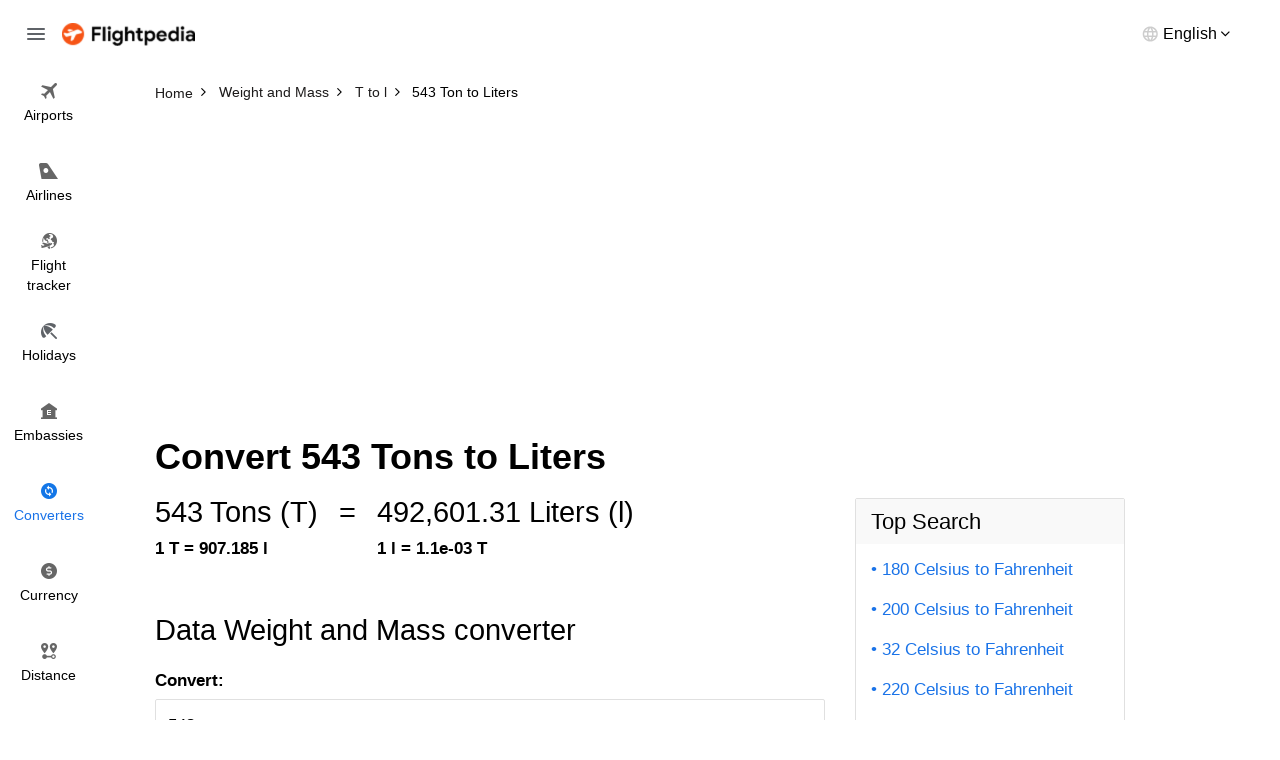

--- FILE ---
content_type: text/html; charset=utf-8
request_url: https://www.flightpedia.org/convert/543-tons-to-liters.html
body_size: 4405
content:
<!DOCTYPE html>
<html lang="en">
<head>  
  <meta http-equiv="Content-Type" content="text/html; charset=UTF-8" />
  <meta name="viewport" content="width=device-width, initial-scale=1">
  <title>543 Ton to Liters Conversion Calculator - 543 T to l</title>
  <meta name="description" content="Convert 543 Ton to Liters with our online conversion.">
  <meta name="keywords" content="543 Ton to Liters,543 T to l" />
  <link rel="canonical" href="https://www.flightpedia.org/convert/543-tons-to-liters.html" />
<link rel="amphtml" href="https://www.flightpedia.org/amp/convert/543-tons-to-liters.html" />
  <link rel="shortcut icon" href="https://www.flightpedia.org/favicon.ico" type="image/x-icon">
  <link rel="icon" href="https://www.flightpedia.org/favicon.ico" type="image/x-icon">
  <link rel="apple-touch-icon" href="https://www.flightpedia.org/apple-icon.png"/>
  <link rel="apple-touch-icon" sizes="57x57" href="https://www.flightpedia.org/static/images/apple-icon-57x57.png">
  <link rel="apple-touch-icon" sizes="60x60" href="https://www.flightpedia.org/static/images/apple-icon-60x60.png">
  <link rel="apple-touch-icon" sizes="72x72" href="https://www.flightpedia.org/static/images/apple-icon-72x72.png">
  <link rel="apple-touch-icon" sizes="76x76" href="https://www.flightpedia.org/static/images/apple-icon-76x76.png">
  <link rel="apple-touch-icon" sizes="114x114" href="https://www.flightpedia.org/static/images/apple-icon-114x114.png">
  <link rel="apple-touch-icon" sizes="120x120" href="https://www.flightpedia.org/static/images/apple-icon-120x120.png">
  <link rel="apple-touch-icon" sizes="144x144" href="https://www.flightpedia.org/static/images/apple-icon-144x144.png">
  <link rel="apple-touch-icon" sizes="152x152" href="https://www.flightpedia.org/static/images/apple-icon-152x152.png">
  <link rel="apple-touch-icon" sizes="180x180" href="https://www.flightpedia.org/static/images/apple-icon-180x180.png">
  <link rel="icon" type="image/png" sizes="192x192"  href="https://www.flightpedia.org/static/images/android-icon-192x192.png">
  <link rel="icon" type="image/png" sizes="32x32" href="https://www.flightpedia.org/static/images/favicon-32x32.png">
  <link rel="icon" type="image/png" sizes="96x96" href="https://www.flightpedia.org/static/images/favicon-96x96.png">
  <link rel="icon" type="image/png" sizes="16x16" href="https://www.flightpedia.org/static/images/favicon-16x16.png">
  <link rel="manifest" href="https://www.flightpedia.org/static/images/manifest.json">
  <link rel="stylesheet" href="/static/CACHE/css/output.1fb9c64cd36d.css" type="text/css">
  </head>
<body>
<header class="h">
    <div class="container-fluid">
        <div class="h_w">
            <span class="h_bars ic ic-bars js-bars"></span>
            <a href="/" class="h_a"><img src="/static/images/logo.png" alt="Flightpedia.org" width="133px" height="23px"></a>
            <div class="h_l">
                <div class="h_lt"><span>English</span></div>
                <ul class="h_ls">
                    <li><a href="#">International</a></li>
                    <li><a href="#">Deutsch</a></li>
                    <li><a href="#">Español</a></li>
                    <li><a href="#">Français</a></li>
                    <li><a href="#">Dansk</a></li>
                    <li><a href="#">Italiano</a></li>
                    <li><a href="#">Nederlands</a></li>
                </ul>
            </div>
        </div>
    </div>
    <nav class="n">
        <ul class="n_m">
            <li ><a href="/airports.html"><i class="ic ic-flight"></i> <span>Airports</span></a></li>
            <li ><a href="/airlines.html"><i class="ic ic-airline"></i> <span>Airlines</span></a></li>
            <li ><a href="/flight-status.html"><i class="ic ic-tracker"></i> <span>Flight <br>tracker</span></a></li>
            <li ><a href="/holiday.html"><i class="ic ic-holiday"></i> <span>Holidays</span></a></li>
            <li ><a href="/embassy.html"><i class="ic ic-embassy"></i> <span>Embassies</span></a></li>
            <li class="active"><a href="/convert.html"><i class="ic ic-converter"></i> <span>Converters</span></a></li>
            <li ><a href="/currency.html"><i class="ic ic-currency"></i> <span>Currency</span></a></li>
            <li ><a href="/flight-distance.html"><i class="ic ic-distance"></i> <span>Distance</span></a></li>
        </ul>
    </nav>
</header>
<div class="u">
    <a href="/" class="u_a"><img src="/static/images/logo.png" alt="Flightpedia" width="133px" height="23px"></a>
    <ul class="n_m">
        <li ><a href="/airports.html"><i class="ic ic-flight"></i> <span>Airports</span></a></li>
        <li ><a href="/airlines.html"><i class="ic ic-airline"></i> <span>Airlines</span></a></li>
        <li ><a href="/flight-status.html"><i class="ic ic-tracker"></i> <span>Flight <br>tracker</span></a></li>
        <li ><a href="/holiday.html"><i class="ic ic-holiday"></i> <span>Holidays</span></a></li>
        <li ><a href="/embassy.html"><i class="ic ic-embassy"></i> <span>Embassies</span></a></li>
        <li class="active"><a href="/convert.html"><i class="ic ic-converter"></i> <span>Converters</span></a></li>
        <li ><a href="/currency.html"><i class="ic ic-currency"></i> <span>Currency</span></a></li>
        <li ><a href="/flight-distance.html"><i class="ic ic-distance"></i> <span>Distance</span></a></li>
    </ul>
</div>

<main class="main-content">
  
<div class="breadcrumb-box">
	<div class="container">
		<ol class="breadcrumb clear-fix" vocab="https://schema.org/" typeof="BreadcrumbList">
			<li property="itemListElement" typeof="ListItem">
				<a class="crumb_link" href="https://www.flightpedia.org" property="item" typeof="WebPage"><span property="name">Home</span></a><meta property="position" content="1">
			</li>
			<li property="itemListElement" typeof="ListItem">
				<a class="crumb_link" href="https://www.flightpedia.org/convert/mass.html" property="item" typeof="WebPage"><span property="name">Weight and Mass</span></a><meta property="position" content="2">
			</li>
			<li property="itemListElement" typeof="ListItem">
				<a class="crumb_link" href="https://www.flightpedia.org/convert-tons-to-liters.html" property="item" typeof="WebPage"><span property="name">T to l</span></a><meta property="position" content="3">
			</li>
			<li class="active" property="itemListElement" typeof="ListItem">
				<span property="name">543 Ton to Liters</span><meta property="position" content="4">
			</li>
		</ol>
	</div>
</div>
<div class="container">
<ins class="adsbygoogle"
     style="display:block"
     data-ad-client="ca-pub-1483918455930612"
     data-ad-slot="7574881828"
     data-ad-format="auto"></ins>
<script>
(adsbygoogle = window.adsbygoogle || []).push({});
</script>
</div>
<div class="s s8">
	<div class="container">
		<div class="s8_h">
			
			<h1 class="s8_t">Convert 543 Tons to Liters</h1>
			
		</div>
		<div class="s8_g">
			<div class="s8_g1">
				<div class="s8_m">
					<div class="s8_e">
						<div class="s8_ec">
							<div class="s8_en">543 Tons
							(T)</div>
							<strong class="s8_ek">1 T = 907.185 l</strong>
						</div>
						<div class="s8_ec">
							<span class="s8_en">=</span>
						</div>
						<div class="s8_ec">
							<div class="s8_en"> 492,601.31
								Liters
							(l)</div>
							<strong class="s8_ek">1 l = 1.1e-03 T</strong>
						</div>
					</div>
					<div class="s8_d">
						<h2 class="s_t">Data Weight and Mass converter</h2>
						<form action="/convert/mass.html" method="post"><input type="hidden" name="csrfmiddlewaretoken" value="phE0XeI0JDTbeDMqRoUa7q1d2SluZAKIjAJUkA3L6esoaZE3XXqFiuV5yesRqPo8">
							<div class="s8_f cp hidden-sm hidden-xs">
								<div class="form-group">
									<label class="form-label" for="amount">Convert:</label>
									<input type="text" size="10" value="543" name="amount" id="amount" class="form-control"/>
								</div>
								<div class="s8_fn">(Enter an amount)</div>
								<div class="s8_fg">
									<div class="s8_fc">
										<div class="form-group has-feedback">
											<label class="form-label" for="from">From:</label>
											<select tabindex="2" size="10" name="from" id="from" class="form-control" style="height: 290px">
												
												<option  value="attogram">Attogram</option>
												
												<option  value="barges">Barges</option>
												
												<option  value="carat">Carat</option>
												
												<option  value="centigram">Centigram</option>
												
												<option  value="clove">Clove</option>
												
												<option  value="decagram">Decagram</option>
												
												<option  value="decigram">Decigram</option>
												
												<option  value="dram-avoirdupois">Dram (Avoirdupois)</option>
												
												<option  value="dram-troy">Dram Troy</option>
												
												<option  value="exagram">Exagram</option>
												
												<option  value="femtogram">Femtogram</option>
												
												<option  value="gamma">Gamma</option>
												
												<option  value="gigagram">Gigagram</option>
												
												<option  value="gigatonne">Gigatonne</option>
												
												<option  value="grain">Grain</option>
												
												<option  value="gram">Gram</option>
												
												<option  value="grave">Grave</option>
												
												<option  value="hectogram">Hectogram</option>
												
												<option  value="hundredweight">Hundred weight</option>
												
												<option  value="keel">Keel</option>
												
												<option  value="kilogram">Kilogram</option>
												
												<option  value="kilopound">Kilopound</option>
												
												<option  value="kilotonne">KiloTonne</option>
												
												<option  value="kip">Kip</option>
												
												<option  value="liters">Liters</option>
												
												<option  value="long-ton">Long Ton (Imperial Ton)</option>
												
												<option  value="lot">Lot</option>
												
												<option  value="mark">Mark</option>
												
												<option  value="megagram">Megagram</option>
												
												<option  value="megaton-metric">Megaton (Metric)</option>
												
												<option  value="microgram">Microgram</option>
												
												<option  value="milligram">Milligram</option>
												
												<option  value="milliliter">Milliliter</option>
												
												<option  value="mite">Mite</option>
												
												<option  value="mite-metric">Mite (metric)</option>
												
												<option  value="nanogram">Nanogram</option>
												
												<option  value="newton-weight">Newton</option>
												
												<option  value="ounces">Ounce</option>
												
												<option  value="pennyweight">Pennyweight</option>
												
												<option  value="petagram">Petagram</option>
												
												<option  value="petatonnes">Petaton (Metric)</option>
												
												<option  value="picogram">Picogram</option>
												
												<option  value="point-wght">Point</option>
												
												<option  value="pounds">Pound</option>
												
												<option  value="quarter-imperial">Quarter (imperial)</option>
												
												<option  value="quarter-long">Quarter (long)</option>
												
												<option  value="quarter-short">Quarter (short)</option>
												
												<option  value="quintal">Quintal</option>
												
												<option  value="scruple">Scruple</option>
												
												<option  value="sheet">Sheet</option>
												
												<option  value="slugs">Slug</option>
												
												<option  value="stones">Stone</option>
												
												<option  value="teragram">Teragram</option>
												
												<option  value="teratonne">Teraton (Metric)</option>
												
												<option  value="tola">Tola</option>
												
												<option  selected="selected"  value="tons">Ton</option>
												
												<option  value="tonne">Tonne</option>
												
												<option  value="ounces-troy">Troy Ounce</option>
												
												<option  value="troy-pound">Troy pound</option>
												
												<option  value="uk-hundred-weights">UK Hundred weight</option>
												
												<option  value="yoctograms">Yoctogram</option>
												
												<option  value="yottagrams">Yottagram</option>
												
												<option  value="zeptogram">Zeptogram</option>
												
												<option  value="zettagram">Zettagram</option>
												
												<option  value="zolotnik">Zolotnik</option>
												
											</select>
										</div>
									</div>
									<div class="s8_fc">
										<div class="form-group has-feedback">
											<label class="form-label" for="to">To:</label>
											<select tabindex="3" size="10" name="to" id="to" class="form-control" style="height: 290px">
												
												<option  value="attogram">Attogram</option>
												
												<option  value="barges">Barges</option>
												
												<option  value="carat">Carat</option>
												
												<option  value="centigram">Centigram</option>
												
												<option  value="clove">Clove</option>
												
												<option  value="decagram">Decagram</option>
												
												<option  value="decigram">Decigram</option>
												
												<option  value="dram-avoirdupois">Dram (Avoirdupois)</option>
												
												<option  value="dram-troy">Dram Troy</option>
												
												<option  value="exagram">Exagram</option>
												
												<option  value="femtogram">Femtogram</option>
												
												<option  value="gamma">Gamma</option>
												
												<option  value="gigagram">Gigagram</option>
												
												<option  value="gigatonne">Gigatonne</option>
												
												<option  value="grain">Grain</option>
												
												<option  value="gram">Gram</option>
												
												<option  value="grave">Grave</option>
												
												<option  value="hectogram">Hectogram</option>
												
												<option  value="hundredweight">Hundred weight</option>
												
												<option  value="keel">Keel</option>
												
												<option  value="kilogram">Kilogram</option>
												
												<option  value="kilopound">Kilopound</option>
												
												<option  value="kilotonne">KiloTonne</option>
												
												<option  value="kip">Kip</option>
												
												<option  selected="selected"  value="liters">Liters</option>
												
												<option  value="long-ton">Long Ton (Imperial Ton)</option>
												
												<option  value="lot">Lot</option>
												
												<option  value="mark">Mark</option>
												
												<option  value="megagram">Megagram</option>
												
												<option  value="megaton-metric">Megaton (Metric)</option>
												
												<option  value="microgram">Microgram</option>
												
												<option  value="milligram">Milligram</option>
												
												<option  value="milliliter">Milliliter</option>
												
												<option  value="mite">Mite</option>
												
												<option  value="mite-metric">Mite (metric)</option>
												
												<option  value="nanogram">Nanogram</option>
												
												<option  value="newton-weight">Newton</option>
												
												<option  value="ounces">Ounce</option>
												
												<option  value="pennyweight">Pennyweight</option>
												
												<option  value="petagram">Petagram</option>
												
												<option  value="petatonnes">Petaton (Metric)</option>
												
												<option  value="picogram">Picogram</option>
												
												<option  value="point-wght">Point</option>
												
												<option  value="pounds">Pound</option>
												
												<option  value="quarter-imperial">Quarter (imperial)</option>
												
												<option  value="quarter-long">Quarter (long)</option>
												
												<option  value="quarter-short">Quarter (short)</option>
												
												<option  value="quintal">Quintal</option>
												
												<option  value="scruple">Scruple</option>
												
												<option  value="sheet">Sheet</option>
												
												<option  value="slugs">Slug</option>
												
												<option  value="stones">Stone</option>
												
												<option  value="teragram">Teragram</option>
												
												<option  value="teratonne">Teraton (Metric)</option>
												
												<option  value="tola">Tola</option>
												
												<option  value="tons">Ton</option>
												
												<option  value="tonne">Tonne</option>
												
												<option  value="ounces-troy">Troy Ounce</option>
												
												<option  value="troy-pound">Troy pound</option>
												
												<option  value="uk-hundred-weights">UK Hundred weight</option>
												
												<option  value="yoctograms">Yoctogram</option>
												
												<option  value="yottagrams">Yottagram</option>
												
												<option  value="zeptogram">Zeptogram</option>
												
												<option  value="zettagram">Zettagram</option>
												
												<option  value="zolotnik">Zolotnik</option>
												
											</select>
										</div>
									</div>
								</div>
								<div class="s8_fg">
									<div class="s8_fc">
										<button type="submit" class="s8_fa btn-block btn btn-1">Convert</button>
									</div>
								</div>
							</div>
						</form>
						<form action="/convert/mass.html" method="post"><input type="hidden" name="csrfmiddlewaretoken" value="phE0XeI0JDTbeDMqRoUa7q1d2SluZAKIjAJUkA3L6esoaZE3XXqFiuV5yesRqPo8">
							<div class="s8_f sp hidden-lg hidden-md">
								<div class="form-group">
									<label class="form-label" for="damount">Convert:</label>
									<input type="text" size="10" value="543" name="amount" id="damount" class="form-control"/>
								</div>
								<div class="s8_fn">(Please enter a number)</div>
								<div class="form-group has-feedback">
									<label class="form-label" for="frommb">From:</label>
									<select name="from" id="frommb" class="form-control">
										
										<option  value="attogram">Attogram</option>
										
										<option  value="barges">Barges</option>
										
										<option  value="carat">Carat</option>
										
										<option  value="centigram">Centigram</option>
										
										<option  value="clove">Clove</option>
										
										<option  value="decagram">Decagram</option>
										
										<option  value="decigram">Decigram</option>
										
										<option  value="dram-avoirdupois">Dram (Avoirdupois)</option>
										
										<option  value="dram-troy">Dram Troy</option>
										
										<option  value="exagram">Exagram</option>
										
										<option  value="femtogram">Femtogram</option>
										
										<option  value="gamma">Gamma</option>
										
										<option  value="gigagram">Gigagram</option>
										
										<option  value="gigatonne">Gigatonne</option>
										
										<option  value="grain">Grain</option>
										
										<option  value="gram">Gram</option>
										
										<option  value="grave">Grave</option>
										
										<option  value="hectogram">Hectogram</option>
										
										<option  value="hundredweight">Hundred weight</option>
										
										<option  value="keel">Keel</option>
										
										<option  value="kilogram">Kilogram</option>
										
										<option  value="kilopound">Kilopound</option>
										
										<option  value="kilotonne">KiloTonne</option>
										
										<option  value="kip">Kip</option>
										
										<option  value="liters">Liters</option>
										
										<option  value="long-ton">Long Ton (Imperial Ton)</option>
										
										<option  value="lot">Lot</option>
										
										<option  value="mark">Mark</option>
										
										<option  value="megagram">Megagram</option>
										
										<option  value="megaton-metric">Megaton (Metric)</option>
										
										<option  value="microgram">Microgram</option>
										
										<option  value="milligram">Milligram</option>
										
										<option  value="milliliter">Milliliter</option>
										
										<option  value="mite">Mite</option>
										
										<option  value="mite-metric">Mite (metric)</option>
										
										<option  value="nanogram">Nanogram</option>
										
										<option  value="newton-weight">Newton</option>
										
										<option  value="ounces">Ounce</option>
										
										<option  value="pennyweight">Pennyweight</option>
										
										<option  value="petagram">Petagram</option>
										
										<option  value="petatonnes">Petaton (Metric)</option>
										
										<option  value="picogram">Picogram</option>
										
										<option  value="point-wght">Point</option>
										
										<option  value="pounds">Pound</option>
										
										<option  value="quarter-imperial">Quarter (imperial)</option>
										
										<option  value="quarter-long">Quarter (long)</option>
										
										<option  value="quarter-short">Quarter (short)</option>
										
										<option  value="quintal">Quintal</option>
										
										<option  value="scruple">Scruple</option>
										
										<option  value="sheet">Sheet</option>
										
										<option  value="slugs">Slug</option>
										
										<option  value="stones">Stone</option>
										
										<option  value="teragram">Teragram</option>
										
										<option  value="teratonne">Teraton (Metric)</option>
										
										<option  value="tola">Tola</option>
										
										<option  selected="selected"  value="tons">Ton</option>
										
										<option  value="tonne">Tonne</option>
										
										<option  value="ounces-troy">Troy Ounce</option>
										
										<option  value="troy-pound">Troy pound</option>
										
										<option  value="uk-hundred-weights">UK Hundred weight</option>
										
										<option  value="yoctograms">Yoctogram</option>
										
										<option  value="yottagrams">Yottagram</option>
										
										<option  value="zeptogram">Zeptogram</option>
										
										<option  value="zettagram">Zettagram</option>
										
										<option  value="zolotnik">Zolotnik</option>
										
									</select>
								</div>
								<div class="form-group has-feedback">
									<label class="form-label" for="tomb">To:</label>
									<select name="to" id="tomb" class="form-control" >
										
										<option  value="attogram">Attogram</option>
										
										<option  value="barges">Barges</option>
										
										<option  value="carat">Carat</option>
										
										<option  value="centigram">Centigram</option>
										
										<option  value="clove">Clove</option>
										
										<option  value="decagram">Decagram</option>
										
										<option  value="decigram">Decigram</option>
										
										<option  value="dram-avoirdupois">Dram (Avoirdupois)</option>
										
										<option  value="dram-troy">Dram Troy</option>
										
										<option  value="exagram">Exagram</option>
										
										<option  value="femtogram">Femtogram</option>
										
										<option  value="gamma">Gamma</option>
										
										<option  value="gigagram">Gigagram</option>
										
										<option  value="gigatonne">Gigatonne</option>
										
										<option  value="grain">Grain</option>
										
										<option  value="gram">Gram</option>
										
										<option  value="grave">Grave</option>
										
										<option  value="hectogram">Hectogram</option>
										
										<option  value="hundredweight">Hundred weight</option>
										
										<option  value="keel">Keel</option>
										
										<option  value="kilogram">Kilogram</option>
										
										<option  value="kilopound">Kilopound</option>
										
										<option  value="kilotonne">KiloTonne</option>
										
										<option  value="kip">Kip</option>
										
										<option  selected="selected"  value="liters">Liters</option>
										
										<option  value="long-ton">Long Ton (Imperial Ton)</option>
										
										<option  value="lot">Lot</option>
										
										<option  value="mark">Mark</option>
										
										<option  value="megagram">Megagram</option>
										
										<option  value="megaton-metric">Megaton (Metric)</option>
										
										<option  value="microgram">Microgram</option>
										
										<option  value="milligram">Milligram</option>
										
										<option  value="milliliter">Milliliter</option>
										
										<option  value="mite">Mite</option>
										
										<option  value="mite-metric">Mite (metric)</option>
										
										<option  value="nanogram">Nanogram</option>
										
										<option  value="newton-weight">Newton</option>
										
										<option  value="ounces">Ounce</option>
										
										<option  value="pennyweight">Pennyweight</option>
										
										<option  value="petagram">Petagram</option>
										
										<option  value="petatonnes">Petaton (Metric)</option>
										
										<option  value="picogram">Picogram</option>
										
										<option  value="point-wght">Point</option>
										
										<option  value="pounds">Pound</option>
										
										<option  value="quarter-imperial">Quarter (imperial)</option>
										
										<option  value="quarter-long">Quarter (long)</option>
										
										<option  value="quarter-short">Quarter (short)</option>
										
										<option  value="quintal">Quintal</option>
										
										<option  value="scruple">Scruple</option>
										
										<option  value="sheet">Sheet</option>
										
										<option  value="slugs">Slug</option>
										
										<option  value="stones">Stone</option>
										
										<option  value="teragram">Teragram</option>
										
										<option  value="teratonne">Teraton (Metric)</option>
										
										<option  value="tola">Tola</option>
										
										<option  value="tons">Ton</option>
										
										<option  value="tonne">Tonne</option>
										
										<option  value="ounces-troy">Troy Ounce</option>
										
										<option  value="troy-pound">Troy pound</option>
										
										<option  value="uk-hundred-weights">UK Hundred weight</option>
										
										<option  value="yoctograms">Yoctogram</option>
										
										<option  value="yottagrams">Yottagram</option>
										
										<option  value="zeptogram">Zeptogram</option>
										
										<option  value="zettagram">Zettagram</option>
										
										<option  value="zolotnik">Zolotnik</option>
										
									</select>
								</div>
								<button type="submit" class="s8_fa btn-block btn btn-1">Convert</button>
							</div>
						</form>
					</div>
					<div class="s8_q">
						<h2 class="s_t">More information from the unit converter</h2>
						<div class="s8_qm">
							
							<div class="s8_qi">
								<h3 class="s8_qh">Q: How many Tons in a Liters?</h3>
								<div class="s8_qd">The answer is <b>1.1e-03</b> Liters</div>
							</div>
							
							<div class="s8_qi">
								<h3 class="s8_qh">Q: How do you convert 543 Ton (T) to Liters (l)?</h3>
								<div class="s8_qd">543 Ton is equal to 492,601.31 Liters. Formula to convert 543 T to l is <b>543 * 907.18474</b></div>
							</div>
							
							<div class="s8_qi">
								<h3 class="s8_qh">Q: How many Tons in 543 Liters?</h3>
								<div class="s8_qd">The answer is <b>0.598555</b> Tons</div>
							</div>
							
						</div>
					</div>
					<div class="s8_k">
						<h2 class="s_t">Lastest Convert Queries</h2>
						<ul class="s8_sm">
							
							<li>
								<a href="/convert/7-tons-to-nanogram.html">
									7 Tons to Nanograms
								</a>
							</li>
							
							<li>
								<a href="/convert/10000000000000-tons-to-pounds.html">
									10000000000000 Ton to Pound
								</a>
							</li>
							
							<li>
								<a href="/convert/1111111111111111177857523031108370770879831867392-tons-to-stones.html">
									1111111111111111177857523031108370770879831867392 Ton to Stone
								</a>
							</li>
							
							<li>
								<a href="/convert/7-tons-to-milligram.html">
									7 Tons to Milligrams
								</a>
							</li>
							
							<li>
								<a href="/convert/860564-tons-to-pounds.html">
									860564 Ton to Pound
								</a>
							</li>
							
							<li>
								<a href="/convert/82-tons-to-nanogram.html">
									82 Tons to Nanograms
								</a>
							</li>
							
							<li>
								<a href="/convert/2949-tons-to-liters.html">
									2949 Ton to Liters
								</a>
							</li>
							
							<li>
								<a href="/convert/1163-tons-to-megagram.html">
									1163 Tons to Megagrams
								</a>
							</li>
							
							<li>
								<a href="/convert/22000-tons-to-liters.html">
									22000 Ton to Liters
								</a>
							</li>
							
							<li>
								<a href="/convert/899997-tons-to-kilogram.html">
									899997 Ton to Kilogram
								</a>
							</li>
							
							<li>
								<a href="/convert/4-tons-to-microgram.html">
									4 Tons to Micrograms
								</a>
							</li>
							
							<li>
								<a href="/convert/227-tons-to-pounds.html">
									227 Ton to Pound
								</a>
							</li>
							
							<li>
								<a href="/convert/326100000-tons-to-liters.html">
									326100000 Ton to Liters
								</a>
							</li>
							
							<li>
								<a href="/convert/600-tons-to-liters.html">
									600 Ton to Liters
								</a>
							</li>
							
							<li>
								<a href="/convert/271-tons-to-hundredweight.html">
									271 Ton to Hundred weight
								</a>
							</li>
							
							<li>
								<a href="/convert/45000000-tons-to-gram.html">
									45000000 Ton to Gram
								</a>
							</li>
							
						</ul>
					</div>
				</div>
			</div>
			<div class="s8_g2">
				<div class="s8_s">
	<h3 class="s8_sh">Top Search</h3>
	<ul class="s8_sm">
		
		<li>
			<a href="/convert/180-celsius-to-fahrenheit.html">180 Celsius to Fahrenheit</a>
		</li>
		
		<li>
			<a href="/convert/200-celsius-to-fahrenheit.html">200 Celsius to Fahrenheit</a>
		</li>
		
		<li>
			<a href="/convert/32-celsius-to-fahrenheit.html">32 Celsius to Fahrenheit</a>
		</li>
		
		<li>
			<a href="/convert/220-celsius-to-fahrenheit.html">220 Celsius to Fahrenheit</a>
		</li>
		
		<li>
			<a href="/convert/23-kilogram-to-pounds.html">23 Kilograms to Pounds</a>
		</li>
		
		<li>
			<a href="/convert/100-gram-to-ounces.html">100 Grams to Ounces</a>
		</li>
		
		<li>
			<a href="/convert/15-kilogram-to-pounds.html">15 Kilograms to Pounds</a>
		</li>
		
		<li>
			<a href="/convert/50-kilogram-to-pounds.html">50 Kilograms to Pounds</a>
		</li>
		
		<li>
			<a href="/convert/190-celsius-to-fahrenheit.html">190 Celsius to Fahrenheit</a>
		</li>
		
		<li>
			<a href="/convert/500-milliliter-to-ounces.html">500 Milliliter to Ounce</a>
		</li>
		
		<li>
			<a href="/convert/30-kilogram-to-pounds.html">30 Kilograms to Pounds</a>
		</li>
		
		<li>
			<a href="/convert/250-gram-to-ounces.html">250 Gram to Ounce</a>
		</li>
		
		<li>
			<a href="/convert/300-kilometers-hour-to-mile-per-hour.html">300 Kilometer / Hour to Mile per Hour</a>
		</li>
		
		<li>
			<a href="/convert/250-milliliters-to-fluid-ounces-us.html">250 Milliliter to US Fluid Ounces</a>
		</li>
		
		<li>
			<a href="/convert/50-gram-to-milliliter.html">50 Gram to Milliliter</a>
		</li>
		
		<li>
			<a href="/convert/5-milligram-to-milliliter.html">5 Milligram to Milliliter</a>
		</li>
		
		<li>
			<a href="/convert/200-gram-to-milliliter.html">200 Gram to Milliliter</a>
		</li>
		
		<li>
			<a href="/convert/25-kilogram-to-pounds.html">25 Kilograms to Pounds</a>
		</li>
		
	</ul>
</div>

			</div>
		</div>
	</div>
</div>

</main>
<footer class="f">
    <div class="container">
        <div class="f_w">
            <ul class="f_n">
                <li><a href="/page/about-us.html">About us</a></li>
                <li><a href="/page/terms-and-conditions.html">Terms and conditions</a></li>
                <li><a href="/contact.html">Feedback</a></li>
                <li><a href="/contact.html">Contact us</a></li>
            </ul>
            <p class="f_e">Disclaimers: Flightpedia is a flight search engine, not a booking agency. Should you have any questions regarding your flight booking, kindly contact your airline or travel agency for assistance.</p>
        </div>
    </div>
</footer>
<script src="/static/CACHE/js/output.dfc81c3269cc.js"></script>
<script data-ad-client="ca-pub-1483918455930612" async src="https://pagead2.googlesyndication.com/pagead/js/adsbygoogle.js"></script>
<script async src="https://www.googletagmanager.com/gtag/js?id=G-LHB3YYGL5R"></script>
<script>
  window.dataLayer = window.dataLayer || [];
  function gtag(){dataLayer.push(arguments);}
  gtag('js', new Date());

  gtag('config', 'G-LHB3YYGL5R');
</script>
</body>
</html>


--- FILE ---
content_type: text/html; charset=utf-8
request_url: https://www.google.com/recaptcha/api2/aframe
body_size: 267
content:
<!DOCTYPE HTML><html><head><meta http-equiv="content-type" content="text/html; charset=UTF-8"></head><body><script nonce="02opT6RKvywOVYrjWFMycg">/** Anti-fraud and anti-abuse applications only. See google.com/recaptcha */ try{var clients={'sodar':'https://pagead2.googlesyndication.com/pagead/sodar?'};window.addEventListener("message",function(a){try{if(a.source===window.parent){var b=JSON.parse(a.data);var c=clients[b['id']];if(c){var d=document.createElement('img');d.src=c+b['params']+'&rc='+(localStorage.getItem("rc::a")?sessionStorage.getItem("rc::b"):"");window.document.body.appendChild(d);sessionStorage.setItem("rc::e",parseInt(sessionStorage.getItem("rc::e")||0)+1);localStorage.setItem("rc::h",'1769309718130');}}}catch(b){}});window.parent.postMessage("_grecaptcha_ready", "*");}catch(b){}</script></body></html>